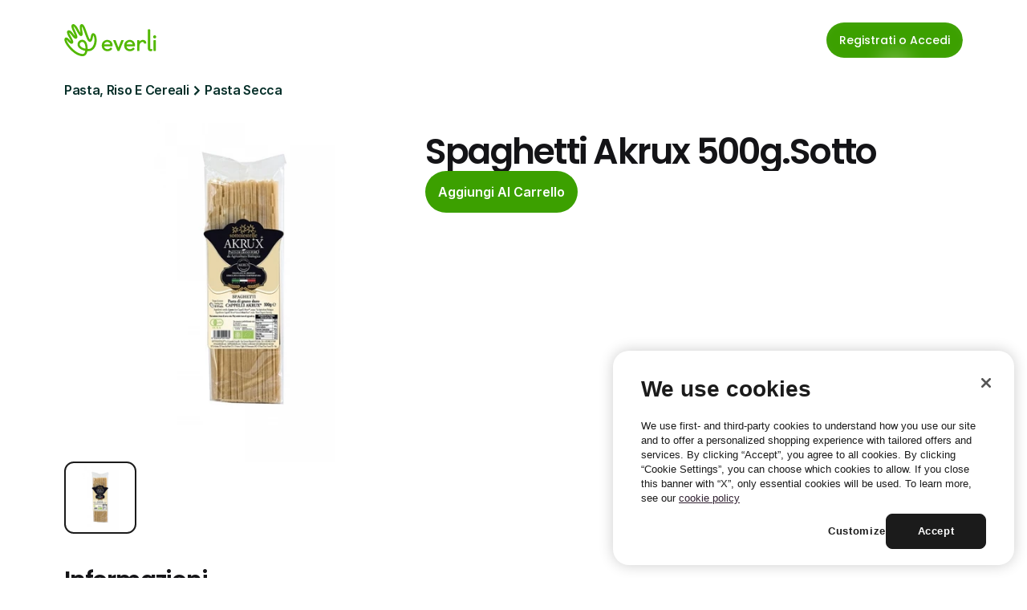

--- FILE ---
content_type: text/javascript
request_url: https://framerusercontent.com/sites/4S9vh8BqEUXJpNgCA63b7c/chunk-IY265M3T.mjs
body_size: 488
content:
import{eb as r}from"./chunk-DKMW34HO.mjs";r.loadFonts([]);var n=[{explicitInter:!0,fonts:[]}],s=[".framer-waF4j .framer-styles-preset-1ksb8tn:not(.rich-text-wrapper), .framer-waF4j .framer-styles-preset-1ksb8tn.rich-text-wrapper a { --framer-link-current-text-color: var(--token-06111779-dd94-48a3-8632-41c44bf35761, #062f29); --framer-link-current-text-decoration: none; --framer-link-hover-text-color: var(--token-b6decbac-979f-45aa-b5b0-54cb829307a8, #0d221d); --framer-link-hover-text-decoration: none; --framer-link-text-color: var(--token-06111779-dd94-48a3-8632-41c44bf35761, #062f29); --framer-link-text-decoration: none; }"],c="framer-waF4j";export{n as a,s as b,c};
//# sourceMappingURL=chunk-IY265M3T.mjs.map


--- FILE ---
content_type: text/javascript
request_url: https://framerusercontent.com/sites/4S9vh8BqEUXJpNgCA63b7c/chunk-S3MGMVOR.mjs
body_size: 473
content:
var e=Object.defineProperty;var d=(t=>typeof require<"u"?require:typeof Proxy<"u"?new Proxy(t,{get:(n,o)=>(typeof require<"u"?require:n)[o]}):t)(function(t){if(typeof require<"u")return require.apply(this,arguments);throw Error('Dynamic require of "'+t+'" is not supported')});var c=(t,n)=>{for(var o in n)e(t,o,{get:n[o],enumerable:!0})};var r=typeof document<"u"?globalThis.navigator:void 0,u=typeof document<"u"?globalThis.window:void 0,i=typeof document>"u"?{}:void 0;if(typeof document>"u"){let t=Object.prototype.toString;Object.prototype.toString=function(...n){return this===i?"[object global]":t.call(this,...n)}}export{d as a,c as b,r as c,u as d,i as e};
//# sourceMappingURL=chunk-S3MGMVOR.mjs.map
